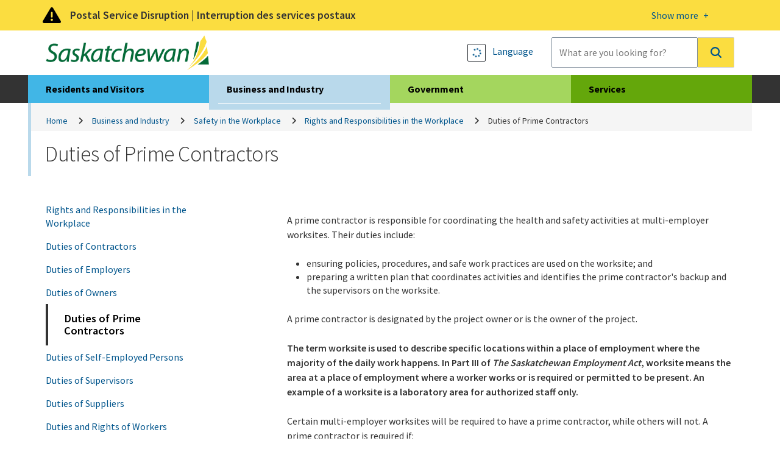

--- FILE ---
content_type: text/html; charset=utf-8
request_url: https://www.saskatchewan.ca/business/safety-in-the-workplace/rights-and-responsibilities-in-the-workplace/duties-of-prime-contractors
body_size: 11001
content:


<!DOCTYPE html>
<html class="no-js" lang="en" xmlns:og="http://ogp.me/ns#" xmlns:fb="http://www.facebook.com/2008/fbml">
<head>
    <!-- CD1 -->
    <meta charset="utf-8">
    <meta http-equiv="X-UA-Compatible" content="IE=edge">
    <title>Duties of Prime Contractors | Rights and Responsibilities in the Workplace | Government of Saskatchewan</title>
    
    <meta name="description" content="Find information about the health and safety duties and responsibilities of prime contractors in Saskatchewan workplaces." />
<meta property="og:site_name" content="Government of Saskatchewan">
<meta property="og:type" content="government">


    <meta name="viewport" content="width=device-width, initial-scale=1.0, maximum-scale=2.0, user-scalable=yes">

    <link href="/assets/gos/bundle/styles.css?v=U5wGrBzliNKQyFm-L-FeMXLhpdL_rXW1_jPMq6s6QkE1" rel="stylesheet"/>

    <link href='//fonts.googleapis.com/css?family=Source+Sans+Pro:300,400,600,700' rel='stylesheet' type='text/css'>

    <link rel="canonical" href="https://www.saskatchewan.ca/business/safety-in-the-workplace/rights-and-responsibilities-in-the-workplace/duties-of-prime-contractors"/>
    

    

        <script>
            window.dataLayer = window.dataLayer || [];
            window.dataLayer.push({
                'gos_page_analytics': "89695ec2-9412-490b-8965-6aab7a4b00ea,89695ec2-9412-490b-8965-6aab7a4b00ea"
            });
        </script>


    <script>
        (function(w,d,s,l,i){w[l]=w[l]||[];w[l].push({'gtm.start':
                new Date().getTime(),event:'gtm.js'});var f=d.getElementsByTagName(s)[0],
                j=d.createElement(s),dl=l!='dataLayer'?'&l='+l:'';j.async=true;j.src=
                'https://www.googletagmanager.com/gtm.js?id='+i+dl;f.parentNode.insertBefore(j,f);
        })(window, document, 'script', 'dataLayer', 'GTM-M2SPKHB');
    </script>
    
    <script src="/sitecore modules/Web/ExperienceForms/scripts/jquery-3.6.1.min.js"></script>

    
    
</head>
<body class="work-page information-only-with-navigation-template">
    <noscript>
        <iframe src="https://www.googletagmanager.com/ns.html?id=GTM-M2SPKHB"
                height="0" width="0" style="display:none;visibility:hidden"></iframe>
    </noscript>

    <link rel="stylesheet" href="/Coveo/Hive/css/CoveoFullSearch.css" />
<link rel="stylesheet" href="/Coveo/Hive/css/CoveoForSitecore.css" />

<script class="coveo-script" type="text/javascript" src='/Coveo/Hive/js/CoveoJsSearch.Lazy.min.js'></script>
<script class="coveo-for-sitecore-script" type="text/javascript" src='/Coveo/Hive/js/CoveoForSitecore.Lazy.min.js'></script>
<script type="text/javascript" src="https://static.cloud.coveo.com/searchui/v2.10116/js/cultures/en.js"></script>

<div>


    
    
        <!-- Resources -->
        <div id="SearchResourcesProperties_e69fa81922eb48c58c3d0a98972349b3"
             class="CoveoForSitecoreContext"
               data-sc-should-have-analytics-component='true'
  data-sc-analytics-enabled='true'
  data-sc-current-language='en'
  data-prebind-sc-language-field-name='fieldTranslator'
  data-sc-language-field-name='_language'
  data-sc-labels='{&quot;Created&quot; : &quot;Created&quot; , &quot;Created By&quot; : &quot;Created by&quot; , &quot;Creation Time&quot; : &quot;Creation time.&quot; , &quot;Language&quot; : &quot;Language&quot; , &quot;Last Time Modified&quot; : &quot;Last time modified.&quot; , &quot;Template&quot; : &quot;Template&quot; , &quot;Uniform resource identifier&quot; : &quot;URI&quot; , &quot;Updated By&quot; : &quot;Updated by&quot; , &quot;If the problem persists contact the administrator.&quot; : &quot;If the problem persists contact the administrator.&quot; , &quot;Search is currently unavailable&quot; : &quot;Oops! Something went wrong on the server.&quot; , &quot;Descending&quot; : &quot;Descending&quot; , &quot;Ascending&quot; : &quot;Ascending&quot;}'
  data-sc-maximum-age='900000'
  data-sc-page-name='Duties-of-Prime-Contractors'
  data-sc-page-name-full-path='/sitecore/content/GoSTenant/GoSSite/GoS/Business/Safety-in-the-Workplace/Rights-and-Responsibilities-in-the-Workplace/Duties-of-Prime-Contractors'
  data-sc-index-source-name='Coveo_web_index - prod-cm.saskatchewan.ca'
  data-sc-is-in-experience-editor='false'
  data-sc-is-user-anonymous='true'
  data-sc-item-uri='sitecore://web/{C822B7CA-3DC2-4D6E-843F-A4676E8CDC86}?lang=en&amp;ver=5'
  data-sc-item-id='c822b7ca-3dc2-4d6e-843f-a4676e8cdc86'
  data-prebind-sc-latest-version-field-name='fieldTranslator'
  data-sc-latest-version-field-name='_latestversion'
  data-sc-rest-endpoint-uri='/coveo/rest'
  data-sc-analytics-endpoint-uri='/coveo/rest/ua'
  data-sc-site-name='website'
  data-sc-field-prefix='f'
  data-sc-field-suffix='76325'
  data-sc-prefer-source-specific-fields='false'
  data-sc-external-fields='[{&quot;fieldName&quot;:&quot;permanentid&quot;,&quot;shouldEscape&quot;:false},{&quot;fieldName&quot;:&quot;srtrdocumenttype&quot;,&quot;shouldEscape&quot;:false},{&quot;fieldName&quot;:&quot;sitename&quot;,&quot;shouldEscape&quot;:false},{&quot;fieldName&quot;:&quot;typeofcontent&quot;,&quot;shouldEscape&quot;:false},{&quot;fieldName&quot;:&quot;urls&quot;,&quot;shouldEscape&quot;:false},{&quot;fieldName&quot;:&quot;audience&quot;,&quot;shouldEscape&quot;:false},{&quot;fieldName&quot;:&quot;topic&quot;,&quot;shouldEscape&quot;:false},{&quot;fieldName&quot;:&quot;subtopic&quot;,&quot;shouldEscape&quot;:false},{&quot;fieldName&quot;:&quot;ministry&quot;,&quot;shouldEscape&quot;:false},{&quot;fieldName&quot;:&quot;servicetitle&quot;,&quot;shouldEscape&quot;:false},{&quot;fieldName&quot;:&quot;servicedescription&quot;,&quot;shouldEscape&quot;:false},{&quot;fieldName&quot;:&quot;serviceurl&quot;,&quot;shouldEscape&quot;:false},{&quot;fieldName&quot;:&quot;gtdsname&quot;,&quot;shouldEscape&quot;:false},{&quot;fieldName&quot;:&quot;gtdsisdeleted&quot;,&quot;shouldEscape&quot;:false},{&quot;fieldName&quot;:&quot;gtdsispublic&quot;,&quot;shouldEscape&quot;:false},{&quot;fieldName&quot;:&quot;gtdsstartdate&quot;,&quot;shouldEscape&quot;:false},{&quot;fieldName&quot;:&quot;gtdsenddate&quot;,&quot;shouldEscape&quot;:false},{&quot;fieldName&quot;:&quot;gtdssortname&quot;,&quot;shouldEscape&quot;:false},{&quot;fieldName&quot;:&quot;gtdsorgunitentitysyskeyid&quot;,&quot;shouldEscape&quot;:false},{&quot;fieldName&quot;:&quot;gtdspersonentitysyskeyid&quot;,&quot;shouldEscape&quot;:false},{&quot;fieldName&quot;:&quot;gtdsministryentitysyskeyid&quot;,&quot;shouldEscape&quot;:false},{&quot;fieldName&quot;:&quot;gtdsministryname&quot;,&quot;shouldEscape&quot;:false},{&quot;fieldName&quot;:&quot;gtdspersonorgname&quot;,&quot;shouldEscape&quot;:false},{&quot;fieldName&quot;:&quot;gtdssearchname&quot;,&quot;shouldEscape&quot;:false},{&quot;fieldName&quot;:&quot;gtdsemail&quot;,&quot;shouldEscape&quot;:false},{&quot;fieldName&quot;:&quot;gtdsmailaddress1&quot;,&quot;shouldEscape&quot;:false},{&quot;fieldName&quot;:&quot;gtdsmailaddress2&quot;,&quot;shouldEscape&quot;:false},{&quot;fieldName&quot;:&quot;gtdsmailcity&quot;,&quot;shouldEscape&quot;:false},{&quot;fieldName&quot;:&quot;gtdsmailcountry&quot;,&quot;shouldEscape&quot;:false},{&quot;fieldName&quot;:&quot;gtdsmailpostalcode&quot;,&quot;shouldEscape&quot;:false},{&quot;fieldName&quot;:&quot;gtdsmailprovince&quot;,&quot;shouldEscape&quot;:false},{&quot;fieldName&quot;:&quot;gtdstelnumber&quot;,&quot;shouldEscape&quot;:false},{&quot;fieldName&quot;:&quot;gtdstelareacode&quot;,&quot;shouldEscape&quot;:false},{&quot;fieldName&quot;:&quot;gtdssearchtelephone&quot;,&quot;shouldEscape&quot;:false},{&quot;fieldName&quot;:&quot;gtdsfaxnumber&quot;,&quot;shouldEscape&quot;:false},{&quot;fieldName&quot;:&quot;gtdsfaxareacode&quot;,&quot;shouldEscape&quot;:false},{&quot;fieldName&quot;:&quot;gtdssearchfax&quot;,&quot;shouldEscape&quot;:false},{&quot;fieldName&quot;:&quot;gtdstollfreenumber&quot;,&quot;shouldEscape&quot;:false},{&quot;fieldName&quot;:&quot;gtdstollfreeareacode&quot;,&quot;shouldEscape&quot;:false},{&quot;fieldName&quot;:&quot;gtdssearchtollfree&quot;,&quot;shouldEscape&quot;:false},{&quot;fieldName&quot;:&quot;gtdstitle&quot;,&quot;shouldEscape&quot;:false},{&quot;fieldName&quot;:&quot;mdsstatus&quot;,&quot;shouldEscape&quot;:false},{&quot;fieldName&quot;:&quot;mdsstatusid&quot;,&quot;shouldEscape&quot;:false},{&quot;fieldName&quot;:&quot;mdsname&quot;,&quot;shouldEscape&quot;:false},{&quot;fieldName&quot;:&quot;mdsdisplayname&quot;,&quot;shouldEscape&quot;:false},{&quot;fieldName&quot;:&quot;mdsemail&quot;,&quot;shouldEscape&quot;:false},{&quot;fieldName&quot;:&quot;mdsurl&quot;,&quot;shouldEscape&quot;:false},{&quot;fieldName&quot;:&quot;mdsrmnumber&quot;,&quot;shouldEscape&quot;:false},{&quot;fieldName&quot;:&quot;mdstelephone&quot;,&quot;shouldEscape&quot;:false},{&quot;fieldName&quot;:&quot;mdssearchtelephone&quot;,&quot;shouldEscape&quot;:false},{&quot;fieldName&quot;:&quot;mdsfax&quot;,&quot;shouldEscape&quot;:false},{&quot;fieldName&quot;:&quot;mdssearchfax&quot;,&quot;shouldEscape&quot;:false},{&quot;fieldName&quot;:&quot;mdsphysicaladdress1&quot;,&quot;shouldEscape&quot;:false},{&quot;fieldName&quot;:&quot;mdsphysicaladdress2&quot;,&quot;shouldEscape&quot;:false},{&quot;fieldName&quot;:&quot;mdsphysicalcity&quot;,&quot;shouldEscape&quot;:false},{&quot;fieldName&quot;:&quot;mdsphysicalpostalcode&quot;,&quot;shouldEscape&quot;:false},{&quot;fieldName&quot;:&quot;mdsphysicallongitude&quot;,&quot;shouldEscape&quot;:false},{&quot;fieldName&quot;:&quot;mdsphysicallatitude&quot;,&quot;shouldEscape&quot;:false},{&quot;fieldName&quot;:&quot;mdsmailingaddress1&quot;,&quot;shouldEscape&quot;:false},{&quot;fieldName&quot;:&quot;mdsmailingaddress2&quot;,&quot;shouldEscape&quot;:false},{&quot;fieldName&quot;:&quot;mdsmailingcity&quot;,&quot;shouldEscape&quot;:false},{&quot;fieldName&quot;:&quot;mdsmailingpostalcode&quot;,&quot;shouldEscape&quot;:false},{&quot;fieldName&quot;:&quot;mdscontacts&quot;,&quot;shouldEscape&quot;:false},{&quot;fieldName&quot;:&quot;pubsagency&quot;,&quot;shouldEscape&quot;:false},{&quot;fieldName&quot;:&quot;pubsdate&quot;,&quot;shouldEscape&quot;:false},{&quot;fieldName&quot;:&quot;pubsyearrange&quot;,&quot;shouldEscape&quot;:false},{&quot;fieldName&quot;:&quot;pubsyear&quot;,&quot;shouldEscape&quot;:false},{&quot;fieldName&quot;:&quot;pubsproductstatus&quot;,&quot;shouldEscape&quot;:false},{&quot;fieldName&quot;:&quot;pubsproducttype&quot;,&quot;shouldEscape&quot;:false},{&quot;fieldName&quot;:&quot;pubsproductsubtype&quot;,&quot;shouldEscape&quot;:false},{&quot;fieldName&quot;:&quot;pubsformat&quot;,&quot;shouldEscape&quot;:false},{&quot;fieldName&quot;:&quot;pubsformatid&quot;,&quot;shouldEscape&quot;:false},{&quot;fieldName&quot;:&quot;pubshasdownloadablecontent&quot;,&quot;shouldEscape&quot;:false},{&quot;fieldName&quot;:&quot;sysyear&quot;,&quot;shouldEscape&quot;:false},{&quot;fieldName&quot;:&quot;sysmonth&quot;,&quot;shouldEscape&quot;:false},{&quot;fieldName&quot;:&quot;backlinks&quot;,&quot;shouldEscape&quot;:false}]'
  data-sc-source-specific-fields='[{&quot;fieldName&quot;:&quot;attachmentparentid&quot;},{&quot;fieldName&quot;:&quot;author&quot;},{&quot;fieldName&quot;:&quot;clickableuri&quot;},{&quot;fieldName&quot;:&quot;collection&quot;},{&quot;fieldName&quot;:&quot;concepts&quot;},{&quot;fieldName&quot;:&quot;date&quot;},{&quot;fieldName&quot;:&quot;filetype&quot;},{&quot;fieldName&quot;:&quot;indexeddate&quot;},{&quot;fieldName&quot;:&quot;isattachment&quot;},{&quot;fieldName&quot;:&quot;language&quot;},{&quot;fieldName&quot;:&quot;printableuri&quot;},{&quot;fieldName&quot;:&quot;rowid&quot;},{&quot;fieldName&quot;:&quot;size&quot;},{&quot;fieldName&quot;:&quot;source&quot;},{&quot;fieldName&quot;:&quot;title&quot;},{&quot;fieldName&quot;:&quot;topparent&quot;},{&quot;fieldName&quot;:&quot;topparentid&quot;},{&quot;fieldName&quot;:&quot;transactionid&quot;},{&quot;fieldName&quot;:&quot;uri&quot;},{&quot;fieldName&quot;:&quot;urihash&quot;}]'
>
        </div>
        <script type="text/javascript">
        var endpointConfiguration = {
            itemUri: "sitecore://web/{C822B7CA-3DC2-4D6E-843F-A4676E8CDC86}?lang=en&amp;ver=5",
            siteName: "website",
            restEndpointUri: "/coveo/rest"
        };
        if (typeof (CoveoForSitecore) !== "undefined") {
            CoveoForSitecore.SearchEndpoint.configureSitecoreEndpoint(endpointConfiguration);
            CoveoForSitecore.version = "5.0.1368.1";
            var context = document.getElementById("SearchResourcesProperties_e69fa81922eb48c58c3d0a98972349b3");
            if (!!context) {
                CoveoForSitecore.Context.configureContext(context);
            }
        }
        </script>
</div>
    

    <div class="alert warning" id="a-alert" role="region">
        <div class="head">
            <div class="container">
                <a title="More details on this alert" href="#">
                    <div>
                        <p>Postal Service Disruption | Interruption des services postaux</p>
                        <span class="open-btn"><span>Show more </span></span>
                        <span class="close-btn"><span>Show less </span></span>
                    </div>
                </a>
            </div>
        </div>
        <div class="content">
            <div class="container">
                <div class="row">
                    <p>Government of Saskatchewan ministries, Crown corporations and organizations are working to <a href="https://www.saskatchewan.ca/government/postal-service-disruption">minimize the impacts of the postal service disruption</a>.</p>
<p>Les minist&egrave;res, les soci&eacute;t&eacute;s d&rsquo;&Eacute;tat et les organismes du gouvernement de la Saskatchewan travaillent &agrave; r&eacute;duire au <a href="https://www.saskatchewan.ca/bonjour/government/postal-service-disruption">minimum les r&eacute;percussions de l&rsquo;interruption des services postaux</a>.</p>
                </div>
            </div>
        </div>
    </div>

<div class="skip" role="region">
    <a href="#skip-to-content">Skip to Main Content</a>
</div>

<header>
    <div class="container">
        <div class="logo">
                <a href="https://www.saskatchewan.ca/">
                    <img src="https://www.saskatchewan.ca/-/media/images/gos/logo.png?h=79&amp;iar=0&amp;w=373&amp;hash=765FD81E8F2DF5DBAD26F92B776DB43C" class="img-responsive" alt="Government of Saskatchewan Logo" />
                </a>
        </div>

        <div class="search input-group">
            <div class="utils">

                <a href="#" data-drawer="google_translate" title="Language">
                    <strong class="btn-sqr skiptranslate" role="presentation"></strong>
                    <font class="skiptranslate">Language</font>
                </a>

            </div>
            



<script>
    document.addEventListener("CoveoSearchEndpointInitialized", function() {
        var searchboxElement = document.getElementById("_185F67BF-1D73-4AEE-9564-FDE5B0EB24D9");
        searchboxElement.addEventListener("CoveoComponentInitialized", function() {
            CoveoForSitecore.initSearchboxIfStandalone(searchboxElement, "https://www.saskatchewan.ca/search");
        });
    })
</script>    <div id="_185F67BF-1D73-4AEE-9564-FDE5B0EB24D9_container" class="coveo-for-sitecore-search-box-container"
                       data-prebind-maximum-age='currentMaximumAge'
>
        <div id="_185F67BF-1D73-4AEE-9564-FDE5B0EB24D9"
             class="CoveoSearchbox"
                               data-enable-omnibox='true'
                  data-enable-query-extension-addon='true'
                  data-enable-query-suggest-addon='true'
                  data-enable-simple-field-addon='true'
                  data-prebind-maximum-age='currentMaximumAge'
                  data-placeholder='What are you looking for?'
                  data-clear-filters-on-new-query='false'
>
            
            
<script type="text/javascript">
    document.addEventListener("CoveoSearchEndpointInitialized", function() {
        var componentId = "_185F67BF-1D73-4AEE-9564-FDE5B0EB24D9";
        var componentElement = document.getElementById(componentId);

        function showError(error) {
                console.error(error);
        }

        function areCoveoResourcesIncluded() {
            return typeof (Coveo) !== "undefined";
        }

        if (areCoveoResourcesIncluded()) {
            var event = document.createEvent("CustomEvent");
            event.initEvent("CoveoComponentInitialized", false, true);
            
            setTimeout(function() {
                componentElement.dispatchEvent(event);
            }, 0);
        } else {
            componentElement.classList.add("invalid");
            showError("The Coveo Resources component must be included in this page.");
        }
    });
</script>
            <div class="CoveoForSitecoreBindWithUserContext"></div>
            <div class="CoveoForSitecoreExpressions"></div>
            <div class="CoveoForSitecoreConfigureSearchHub" data-sc-search-hub="Main"></div>
        </div>
        
    </div>

        </div>
    </div>

</header>

<section class="header-drawer" data-drawer-target="google_translate" role="region" aria-label="Google Translate">
    <div class="container">
        <div id="google_translate_element"></div>
        <p><strong>Google Translate Disclaimer</strong></p>
<p>A number of pages on the Government of Saskatchewan's website have been professionally translated in French. These translations are identified by a yellow box in the right or left rail that resembles the link below. The home page for French-language content on this site can be found at:</p>
<p><a class="btn-application" href="https://www.saskatchewan.ca/bonjour">Renseignements en Fran&ccedil;ais</a></p>
<p>Where an official translation is not available, Google&trade; Translate can be used. Google&trade; Translate is a free online language translation service that can translate text and web pages into different languages. Translations are made available to increase access to Government of Saskatchewan content for populations whose first language is not English.</p>
<p>Software-based translations do not approach the fluency of a native speaker or possess the skill of a professional translator. The translation should not be considered exact, and may include incorrect or offensive language. The Government of Saskatchewan does not warrant the accuracy, reliability or timeliness of any information translated by this system. Some files or items cannot be translated, including graphs, photos and other file formats such as portable document formats (PDFs).</p>
<p>Any person or entities that rely on information obtained from the system does so at his or her own risk. Government of Saskatchewan is not responsible for any damage or issues that may possibly result from using translated website content. If you have any questions about Google&trade; Translate, please visit:  <a href="https://support.google.com/translate/?hl=en"><strong>Google&trade; Translate FAQs</strong></a>.</p>
    </div>
</section>
<nav class="desktop-nav">
    <div class="container large-container">
        <ul>
            <li class="live">
                <a href="https://www.saskatchewan.ca/residents">Residents and Visitors</a>
                <div><hr /></div>
            </li>
            <li class="active work">
                <a href="https://www.saskatchewan.ca/business">Business and Industry</a>
                <div><hr /></div>
            </li>
            <li class="gov">
                <a href="https://www.saskatchewan.ca/government">Government</a>
                <div><hr /></div>
            </li>
            <li class="play">
                <a href="https://www.saskatchewan.ca/services">Services</a>
                <div><hr /></div>
            </li>
        </ul>

        <div class="submenu live-sub" aria-hidden="true">
            <div class="row">
                <p> Find services and information for Saskatchewan residents and visitors.</p>
            </div>
            <ul>
                <li class="overview"><a href="https://www.saskatchewan.ca/residents">Overview</a></li>

                    <li class="">
                        <a href="https://www.saskatchewan.ca/residents/births-deaths-marriages-and-divorces">Births, Deaths, Marriages and Divorces</a>
                    </li>
                    <li class="">
                        <a href="https://www.saskatchewan.ca/residents/education-and-learning">Education and Learning</a>
                    </li>
                    <li class="">
                        <a href="https://www.saskatchewan.ca/residents/emergency">Emergency</a>
                    </li>
                    <li class="">
                        <a href="https://www.saskatchewan.ca/residents/environment-public-health-and-safety">Environment, Public Health and Safety</a>
                    </li>
                    <li class="">
                        <a href="https://www.saskatchewan.ca/residents/family-and-social-support">Family and Social Support</a>
                    </li>
                    <li class="">
                        <a href="https://www.saskatchewan.ca/residents/first-nations-citizens">First Nations, M&#233;tis and Northern Citizens</a>
                    </li>
                    <li class="">
                        <a href="https://www.saskatchewan.ca/residents/health">Health</a>
                    </li>
                    <li class="">
                        <a href="https://www.saskatchewan.ca/residents/housing-and-renting">Housing – Renting, Owning and Developing</a>
                    </li>
                    <li class="">
                        <a href="https://www.saskatchewan.ca/residents/moving-to-saskatchewan">Immigrating and Moving to Saskatchewan</a>
                    </li>
                    <li class="">
                        <a href="https://www.saskatchewan.ca/residents/jobs-working-and-training">Jobs, Working and Training</a>
                    </li>
                    <li class="">
                        <a href="https://www.saskatchewan.ca/residents/justice-crime-and-the-law">Justice, Crime and the Law</a>
                    </li>
                    <li class="">
                        <a href="https://www.saskatchewan.ca/residents/parks-culture-heritage-and-sport">Parks, Culture, Heritage and Sport</a>
                    </li>
                    <li class="">
                        <a href="https://www.saskatchewan.ca/residents/saskatchewan-supports-ukraine">Saskatchewan Supports Ukraine</a>
                    </li>
                    <li class="">
                        <a href="https://www.saskatchewan.ca/residents/taxes-and-investments">Taxes, Budgeting and Investments</a>
                    </li>
                    <li class="">
                        <a href="https://www.saskatchewan.ca/residents/transportation">Transportation</a>
                    </li>
                    <li class="">
                        <a href="https://www.saskatchewan.ca/residents/voting-consultations-and-democracy">Voting, Consultations and Democracy</a>
                    </li>
            </ul>
        </div>

        <div class="submenu work-sub" aria-hidden="true">
            <div class="row">
                <p> Find services and information for doing business in Saskatchewan.</p>
            </div>
            <ul>
                <li class="overview"><a href="https://www.saskatchewan.ca/business">Overview</a></li>

                    <li class="">
                        <a href="https://www.saskatchewan.ca/business/agriculture-natural-resources-and-industry">Agriculture, Natural Resources and Industry</a>
                    </li>
                    <li class="">
                        <a href="https://www.saskatchewan.ca/government/doing-business-with-government">Doing Business with Government</a>
                    </li>
                    <li class="">
                        <a href="https://www.saskatchewan.ca/business/employment-standards">Employment Standards</a>
                    </li>
                    <li class="">
                        <a href="https://www.saskatchewan.ca/business/entrepreneurs-start-or-exit-a-business">Entrepreneurs Start or Exit a Business</a>
                    </li>
                    <li class="">
                        <a href="https://www.saskatchewan.ca/business/environmental-protection-and-sustainability">Environmental Protection and Sustainability</a>
                    </li>
                    <li class="">
                        <a href="https://www.saskatchewan.ca/business/first-nations-metis-and-northern-community-businesses">First Nations, M&#233;tis and Northern Community Businesses</a>
                    </li>
                    <li class="">
                        <a href="https://www.saskatchewan.ca/government/public-engagement/help-cut-red-tape">Help Cut Red Tape</a>
                    </li>
                    <li class="">
                        <a href="https://www.saskatchewan.ca/business/hire-train-and-manage-employees">Hire, Train and Manage Employees</a>
                    </li>
                    <li class="">
                        <a href="https://www.saskatchewan.ca/business/housing-development-construction-and-property-management">Housing Development, Construction and Property Management</a>
                    </li>
                    <li class="">
                        <a href="https://www.saskatchewan.ca/business/investment-and-economic-development">Investment and Economic Development</a>
                    </li>
                    <li class="">
                        <a href="https://www.saskatchewan.ca/business/safety-in-the-workplace">Safety in the Workplace</a>
                    </li>
                    <li class="">
                        <a href="https://www.saskatchewan.ca/business/taxes-licensing-and-reporting">Taxes, Licensing and Reporting</a>
                    </li>
                    <li class="">
                        <a href="https://www.saskatchewan.ca/business/transportation-and-road-construction">Transportation and Road Construction</a>
                    </li>
            </ul>
        </div>

        <div class="submenu gov-sub" aria-hidden="true">
            <div class="row">
                <p> Find how the Government of Saskatchewan governs and serves the province.</p>
            </div>
            <ul>
                <li class="overview"><a href="https://www.saskatchewan.ca/government">Overview</a></li>

                    <li class="">
                        <a href="https://www.saskatchewan.ca/government/postal-service-disruption">Postal Service Disruption</a>
                    </li>
                    <li class="">
                        <a href="https://www.saskatchewan.ca/government/budget-planning-and-reporting">Budget, Planning and Reporting</a>
                    </li>
                    <li class="">
                        <a href="https://www.saskatchewan.ca/government/government-structure">Cabinet, Ministries, Agencies and Other Governments</a>
                    </li>
                    <li class="">
                        <a href="https://www.saskatchewan.ca/government/partnerships-for-success">Partnerships for Success</a>
                    </li>
                    <li class="">
                        <a href="https://www.saskatchewan.ca/government/cannabis-in-saskatchewan">Cannabis in Saskatchewan </a>
                    </li>
                    <li class="">
                        <a href="https://www.saskatchewan.ca/government/doing-business-with-government">Doing Business with Government</a>
                    </li>
                    <li class="">
                        <a href="https://www.saskatchewan.ca/government/education-and-child-care-facility-administration">Educational Institutions and Child Care Facility Administration </a>
                    </li>
                    <li class="">
                        <a href="https://www.saskatchewan.ca/government/directory">Find People and Government Offices</a>
                    </li>
                    <li class="">
                        <a href="https://publications.saskatchewan.ca">Government Publications</a>
                    </li>
                    <li class="">
                        <a href="https://www.saskatchewan.ca/government/health-care-administration-and-provider-resources">Health Care Administration and Provider Resources</a>
                    </li>
                    <li class="">
                        <a href="https://www.saskatchewan.ca/government/heritage-honours-and-awards">Heritage, Honours and Awards</a>
                    </li>
                    <li class="">
                        <a href="https://www.saskatchewan.ca/government/notarized-documents-legislation-maps">Legislation, Maps and Authenticating Notarized Documents</a>
                    </li>
                    <li class="">
                        <a href="https://www.saskatchewan.ca/government/municipal-administration">Municipal Administration</a>
                    </li>
                    <li class="">
                        <a href="https://www.saskatchewan.ca/government/news-and-media">News and Media</a>
                    </li>
                    <li class="">
                        <a href="https://www.saskatchewan.ca/government/our-stories">Our Stories</a>
                    </li>
                    <li class="">
                        <a href="https://www.saskatchewan.ca/government/public-engagement">Public Engagement</a>
                    </li>
                    <li class="">
                        <a href="https://www.saskatchewan.ca/government/government-data">Statistics and Government Data</a>
                    </li>
                    <li class="">
                        <a href="https://www.saskatchewan.ca/government/training-and-workshops">Training and Workshops</a>
                    </li>
                    <li class="">
                        <a href="https://www.saskatchewan.ca/government/visual-identity-and-protocol">Visual Identity and Protocol</a>
                    </li>
            </ul>
        </div>

        <div class="submenu play-sub" aria-hidden="true">
            <div class="row">
                <p> </p>
            </div>
            <ul>
                <li class="overview"><a href="https://www.saskatchewan.ca/services">Overview</a></li>

                    <li class="">
                        <a href="https://www.saskatchewan.ca/services?audience=residents">Residents and Visitors Services</a>
                    </li>
                    <li class="">
                        <a href="https://www.saskatchewan.ca/services?audience=business">Business and Industry Services</a>
                    </li>
                    <li class="">
                        <a href="https://www.saskatchewan.ca/services?audience=government-stakeholders">Government Services</a>
                    </li>
                    <li class="">
                        <a href="https://www.saskatchewan.ca/services/directory">Services Directory</a>
                    </li>
            </ul>
        </div>

        <div id="skip-to-content" tabindex="0"></div>

    </div>
</nav><main class="container large-container">
    <div class="row">
            <nav aria-label="Breadcrumbs">
        <ol class="breadcrumb" id="a-breadcrumb">
                <li class=""><a href="https://www.saskatchewan.ca/">Home</a></li>
                <li class=""><a href="https://www.saskatchewan.ca/business">Business and Industry</a></li>
                <li class=""><a href="https://www.saskatchewan.ca/business/safety-in-the-workplace">Safety in the Workplace</a></li>
                <li class=""><a href="https://www.saskatchewan.ca/business/safety-in-the-workplace/rights-and-responsibilities-in-the-workplace">Rights and Responsibilities in the Workplace</a></li>
                <li class="active">Duties of Prime Contractors</li>
        </ol>
    </nav>

    </div>
    <div class="row">
        <section class="cat-title">
            <h1>Duties of Prime Contractors</h1>
        </section>
    </div>
    <div class="row">
        <div class="c-one-quarter a-left-rail">
                <aside class="nav a-left-rail">
        <ul class="nav-items">
                <li class="">
                    <a href="https://www.saskatchewan.ca/business/safety-in-the-workplace/rights-and-responsibilities-in-the-workplace">Rights and Responsibilities in the Workplace</a>
                </li>
                <li class="">
                    <a href="https://www.saskatchewan.ca/business/safety-in-the-workplace/rights-and-responsibilities-in-the-workplace/duties-of-contractors">Duties of Contractors</a>
                </li>
                <li class="">
                    <a href="https://www.saskatchewan.ca/business/safety-in-the-workplace/rights-and-responsibilities-in-the-workplace/duties-of-employers">Duties of Employers</a>
                </li>
                <li class="">
                    <a href="https://www.saskatchewan.ca/business/safety-in-the-workplace/rights-and-responsibilities-in-the-workplace/duties-of-owners">Duties of Owners</a>
                </li>
                <li class="current-nav-item">
                    <a href="https://www.saskatchewan.ca/business/safety-in-the-workplace/rights-and-responsibilities-in-the-workplace/duties-of-prime-contractors">Duties of Prime Contractors</a>
                </li>
                <li class="">
                    <a href="https://www.saskatchewan.ca/business/safety-in-the-workplace/rights-and-responsibilities-in-the-workplace/duties-of-self-employed-persons">Duties of Self-Employed Persons</a>
                </li>
                <li class="">
                    <a href="https://www.saskatchewan.ca/business/safety-in-the-workplace/rights-and-responsibilities-in-the-workplace/duties-of-supervisors">Duties of Supervisors</a>
                </li>
                <li class="">
                    <a href="https://www.saskatchewan.ca/business/safety-in-the-workplace/rights-and-responsibilities-in-the-workplace/duties-of-suppliers">Duties of Suppliers</a>
                </li>
                <li class="">
                    <a href="https://www.saskatchewan.ca/business/safety-in-the-workplace/rights-and-responsibilities-in-the-workplace/duties-and-rights-of-workers">Duties and Rights of Workers</a>
                </li>
                <li class="">
                    <a href="https://www.saskatchewan.ca/business/safety-in-the-workplace/rights-and-responsibilities-in-the-workplace/steps-to-resolving-ohs-concerns">Steps for Resolving Occupational Health and Safety Concerns</a>
                </li>
                <li class="">
                    <a href="https://www.saskatchewan.ca/business/safety-in-the-workplace/rights-and-responsibilities-in-the-workplace/training-of-workers">Training of Workers</a>
                </li>
                <li class="">
                    <a href="https://www.saskatchewan.ca/business/safety-in-the-workplace/rights-and-responsibilities-in-the-workplace/discriminatory-action">Discriminatory Action</a>
                </li>
        </ul>
    </aside>




    <aside class="ministry-contact">
        <h3>Contact Us</h3>
        <ul>
                    <li>
<div itemscope itemtype="http://schema.org/Organization">
    <h4 itemprop="name">Occupational Health and Safety</h4>
            <table>
                <tr>
                    <th>Phone</th>
                    <td itemprop="telephone">800-567-7233 (1-800-567-SAFE)</td>
                </tr>
                            <tr>
                    <th>Email</th>
                    <td><a href="mailto:ohs.general@gov.sk.ca " itemprop="email">ohs.general@gov.sk.ca </a></td>
                </tr>
        </table>
            <a href="#" class="more-info"><span>More</span></a>
        <div class="drawer">
            <table>
                    <tr>
                        <th>URL</th>
                        <td><a href="https://www.saskatchewan.ca/business" itemprop="url">https://www.saskatchewan.ca/business</a></td>
                    </tr>
                                    <tr>
                        <th>Fax</th>
                        <td itemprop="faxNumber">306-787-2208</td>
                    </tr>
                                                    <tr>
                        <th>Mailing Address</th>
                        <td itemprop="address">300 1870 Albert Street, Regina, SK, S4P 4W1</td>
                    </tr>
            </table>
        </div>
</div>                    </li>
        </ul>
<a href="https://www.saskatchewan.ca/government/directory?tab=browse">            <span>View all contacts in the directory</span>
</a>    </aside>
<aside class="share">
    <h3>Share</h3>
    <ul>
        <li><a href="mailto:?subject=Duties%20of%20Prime%20Contractors%20%7C%20Rights%20and%20Responsibilities%20in%20the%20Workplace%20%7C%20Government%20of%20Saskatchewan&amp;body=Duties%20of%20Prime%20Contractors%20%7C%20Rights%20and%20Responsibilities%20in%20the%20Workplace%20%7C%20Government%20of%20Saskatchewan%0A%0Ahttps%3A%2F%2Fwww.saskatchewan.ca%2Fbusiness%2Fsafety-in-the-workplace%2Frights-and-responsibilities-in-the-workplace%2Fduties-of-prime-contractors" title="Email" class="fa-solid fa-envelope" aria-label="mail"></a></li>
        <li><a href="https://www.facebook.com/sharer/sharer.php?u=https%3A%2F%2Fwww.saskatchewan.ca%2Fbusiness%2Fsafety-in-the-workplace%2Frights-and-responsibilities-in-the-workplace%2Fduties-of-prime-contractors" title="Facebook" class="fa-brands fa-facebook" aria-label="facebook"></a></li>
        <li><a href="https://x.com/intent/post?text=https%3A%2F%2Fwww.saskatchewan.ca%2Fbusiness%2Fsafety-in-the-workplace%2Frights-and-responsibilities-in-the-workplace%2Fduties-of-prime-contractors" title="X, formerly Twitter" class="fa-brands fa-x-twitter" aria-label="X, formerly Twitter"></a></li>
        <li><a href="https://www.linkedin.com/shareArticle?mini=true&amp;url=https%3A%2F%2Fwww.saskatchewan.ca%2Fbusiness%2Fsafety-in-the-workplace%2Frights-and-responsibilities-in-the-workplace%2Fduties-of-prime-contractors&amp;title=Duties%20of%20Prime%20Contractors%20%7C%20Rights%20and%20Responsibilities%20in%20the%20Workplace%20%7C%20Government%20of%20Saskatchewan" title="Linkedin" class="fa-brands fa-linkedin" aria-label="linkedin"></a></li>
    </ul>
</aside>

<aside class="print">
    <a href="#"><span>Print this page</span></a>
</aside>
        </div>
        <div class="column c-two-third" id="a-main-content">
            


            <section class="general-content">
                <p>A prime contractor is responsible for coordinating the health and safety activities at multi-employer worksites. Their duties include:</p>
<ul>
    <li>ensuring policies, procedures, and safe work practices are used on the worksite; and</li>
    <li>preparing a written plan that coordinates activities and identifies the prime contractor's backup and the supervisors on the worksite.</li>
</ul>
<p>A prime contractor is designated by the project owner or is the owner of the project.</p>
<p><strong>The term worksite is used to describe specific locations within a place of employment where the majority of the daily work happens. In Part III of <em>The Saskatchewan Employment Act</em>, worksite means the area at a place of employment where a worker works or is required or permitted to be present. An example of a worksite is a laboratory area for authorized staff only.</strong></p>
<p>Certain multi-employer worksites will be required to have a prime contractor, while others will not. A prime contractor is required if:</p>
<ul>
    <li>there are 10 or more workers or self-employed persons under the direction of two or more employers; and</li>
    <li>they are operating in the following industries:
    <ul>
        <li>construction (excluding construction of, or renovation to, residential dwellings consisting of less than four units;</li>
        <li>forestry; and</li>
        <li>oil and gas.</li>
    </ul>
    </li>
</ul>
<p>Under <em>The Saskatchewan Employment Act</em>, prime contractors' duties include, but are not limited to:</p>
<ul style="list-style-type: disc;">
    <li>identifying and informing employers and self-employed persons about hazards for which the prime contractor is responsible;</li>
    <li>ensuring, insofar as reasonably practicable, that the employers or self-employed persons at a worksite eliminate hazards identified by the prime contractor before activities or operations begin on the worksite and after they have commenced;</li>
    <li>ensuring that the employers of self-employed persons at a worksite reduce or control hazards that cannot be reasonably eliminated;</li>
    <li>ensuring that the contact information of the prime contractor is posted in a conspicuous location at the worksite;</li>
    <li>ensuring that all activities at the worksite that may affect health and safety are coordinated;</li>
    <li>ensuring, as far as reasonably practicable, that all employers and self-employed persons have adequate and appropriate occupational health and safety policies and procedures, safe work practices and equipment, and competent and informed workers;</li>
    <li>identifying a competent person to oversee and direct, on behalf of the prime contractor, the activities of employers and self-employed persons at the worksite; and</li>
    <li>preparing a written plan that explains how the requirements are to be met and delivering a copy of the written plan to all employers and self-employed persons before any work commences.</li>
</ul>
<p>It is the responsibility of the employer and self-employed persons, to cooperate with the prime contractor to ensure information regarding health and safety programs and coordination of worksite activities are properly communicated between all parties.</p>
            </section>

            
            
            
            
        </div>
    </div>
</main>

    <div class="container large-container" role="region" aria-label="Feedback">
        <section class="general-content general-content_feedback">
            <h3>
                <p>We need your feedback to improve saskatchewan.ca. <a href="https://www.saskatchewan.ca/feedback">Help us improve</a></p>
            </h3>
        </section>
    </div>







<footer id="a-footer">
        <div class="top">
            <div class="container">
                <ul>
                    <li>
                        <h2><a href="https://www.saskatchewan.ca/residents">Residents and Visitors</a></h2>
                        <ul>
                                    <li><a href="https://www.saskatchewan.ca/residents/births-deaths-marriages-and-divorces">Births, Deaths, Marriages and Divorces</a></li>
                                    <li><a href="https://www.saskatchewan.ca/residents/education-and-learning">Education and Learning</a></li>
                                    <li><a href="https://www.saskatchewan.ca/residents/emergency">Emergency</a></li>
                                    <li><a href="https://www.saskatchewan.ca/residents/environment-public-health-and-safety">Environment, Public Health and Safety</a></li>
                                    <li><a href="https://www.saskatchewan.ca/residents/family-and-social-support">Family and Social Support</a></li>
                                    <li><a href="https://www.saskatchewan.ca/residents/first-nations-citizens">First Nations, M&#233;tis and Northern Citizens</a></li>
                                    <li><a href="https://www.saskatchewan.ca/residents/health">Health</a></li>
                                    <li><a href="https://www.saskatchewan.ca/residents/housing-and-renting">Housing – Renting, Owning and Developing</a></li>
                                    <li><a href="https://www.saskatchewan.ca/residents/moving-to-saskatchewan">Immigrating and Moving to Saskatchewan</a></li>
                                    <li><a href="https://www.saskatchewan.ca/residents/jobs-working-and-training">Jobs, Working and Training</a></li>
                                    <li><a href="https://www.saskatchewan.ca/residents/justice-crime-and-the-law">Justice, Crime and the Law</a></li>
                                    <li><a href="https://www.saskatchewan.ca/residents/parks-culture-heritage-and-sport">Parks, Culture, Heritage and Sport</a></li>
                                    <li><a href="https://www.saskatchewan.ca/residents/saskatchewan-supports-ukraine">Saskatchewan Supports Ukraine</a></li>
                                    <li><a href="https://www.saskatchewan.ca/residents/taxes-and-investments">Taxes, Budgeting and Investments</a></li>
                                    <li><a href="https://www.saskatchewan.ca/residents/transportation">Transportation</a></li>
                                    <li><a href="https://www.saskatchewan.ca/residents/voting-consultations-and-democracy">Voting, Consultations and Democracy</a></li>
                        </ul>
                    </li>
                    <li>
                        <h2><a href="https://www.saskatchewan.ca/business">Business and Industry</a></h2>
                        <ul>
                                    <li><a href="https://www.saskatchewan.ca/business/agriculture-natural-resources-and-industry">Agriculture, Natural Resources and Industry</a></li>
                                    <li><a href="https://www.saskatchewan.ca/government/doing-business-with-government">Doing Business with Government</a></li>
                                    <li><a href="https://www.saskatchewan.ca/business/employment-standards">Employment Standards</a></li>
                                    <li><a href="https://www.saskatchewan.ca/business/entrepreneurs-start-or-exit-a-business">Entrepreneurs Start or Exit a Business</a></li>
                                    <li><a href="https://www.saskatchewan.ca/business/environmental-protection-and-sustainability">Environmental Protection and Sustainability</a></li>
                                    <li><a href="https://www.saskatchewan.ca/business/first-nations-metis-and-northern-community-businesses">First Nations, M&#233;tis and Northern Community Businesses</a></li>
                                    <li><a href="https://www.saskatchewan.ca/government/public-engagement/help-cut-red-tape">Help Cut Red Tape</a></li>
                                    <li><a href="https://www.saskatchewan.ca/business/hire-train-and-manage-employees">Hire, Train and Manage Employees</a></li>
                                    <li><a href="https://www.saskatchewan.ca/business/housing-development-construction-and-property-management">Housing Development, Construction and Property Management</a></li>
                                    <li><a href="https://www.saskatchewan.ca/business/investment-and-economic-development">Investment and Economic Development</a></li>
                                    <li><a href="https://www.saskatchewan.ca/business/safety-in-the-workplace">Safety in the Workplace</a></li>
                                    <li><a href="https://www.saskatchewan.ca/business/taxes-licensing-and-reporting">Taxes, Licensing and Reporting</a></li>
                                    <li><a href="https://www.saskatchewan.ca/business/transportation-and-road-construction">Transportation and Road Construction</a></li>
                        </ul>
                    </li>
                    <li>
                        <h2><a href="https://www.saskatchewan.ca/government">Government</a></h2>
                        <ul>
                                    <li><a href="https://www.saskatchewan.ca/government/postal-service-disruption">Postal Service Disruption</a></li>
                                    <li><a href="https://www.saskatchewan.ca/government/budget-planning-and-reporting">Budget, Planning and Reporting</a></li>
                                    <li><a href="https://www.saskatchewan.ca/government/government-structure">Cabinet, Ministries, Agencies and Other Governments</a></li>
                                    <li><a href="https://www.saskatchewan.ca/government/partnerships-for-success">Partnerships for Success</a></li>
                                    <li><a href="https://www.saskatchewan.ca/government/cannabis-in-saskatchewan">Cannabis in Saskatchewan </a></li>
                                    <li><a href="https://www.saskatchewan.ca/government/doing-business-with-government">Doing Business with Government</a></li>
                                    <li><a href="https://www.saskatchewan.ca/government/education-and-child-care-facility-administration">Educational Institutions and Child Care Facility Administration </a></li>
                                    <li><a href="https://www.saskatchewan.ca/government/directory">Find People and Government Offices</a></li>
                                    <li><a href="https://publications.saskatchewan.ca">Government Publications</a></li>
                                    <li><a href="https://www.saskatchewan.ca/government/health-care-administration-and-provider-resources">Health Care Administration and Provider Resources</a></li>
                                    <li><a href="https://www.saskatchewan.ca/government/heritage-honours-and-awards">Heritage, Honours and Awards</a></li>
                                    <li><a href="https://www.saskatchewan.ca/government/notarized-documents-legislation-maps">Legislation, Maps and Authenticating Notarized Documents</a></li>
                                    <li><a href="https://www.saskatchewan.ca/government/municipal-administration">Municipal Administration</a></li>
                                    <li><a href="https://www.saskatchewan.ca/government/news-and-media">News and Media</a></li>
                                    <li><a href="https://www.saskatchewan.ca/government/our-stories">Our Stories</a></li>
                                    <li><a href="https://www.saskatchewan.ca/government/public-engagement">Public Engagement</a></li>
                                    <li><a href="https://www.saskatchewan.ca/government/government-data">Statistics and Government Data</a></li>
                                    <li><a href="https://www.saskatchewan.ca/government/training-and-workshops">Training and Workshops</a></li>
                                    <li><a href="https://www.saskatchewan.ca/government/visual-identity-and-protocol">Visual Identity and Protocol</a></li>
                        </ul>
                    </li>

                    <li>
                        <h2><a href="https://www.saskatchewan.ca/services">Services</a></h2>
                        <ul>
                                    <li><a href="https://www.saskatchewan.ca/services?audience=residents">Residents and Visitors Services</a></li>
                                    <li><a href="https://www.saskatchewan.ca/services?audience=business">Business and Industry Services</a></li>
                                    <li><a href="https://www.saskatchewan.ca/services?audience=government-stakeholders">Government Services</a></li>
                                    <li><a href="https://www.saskatchewan.ca/services/directory">Services Directory</a></li>
                        </ul>
                    </li>
                </ul>
                    <a href="https://www.saskatchewan.ca/bonjour"
                       class="footer-cta skiptranslate">Services disponibles en fran&#231;ais</a>
            </div>
        </div>

    <div class="bottom">
        <div class="container">
            <div class="row">
                <div class="links">
                    <ul>
                                <li><a href="https://www.saskatchewan.ca/accessibility">Accessibility</a></li>
                                <li><a href="https://www.saskatchewan.ca/contact-us">Contact Us</a></li>
                                <li><a href="https://www.saskatchewan.ca/copyright">Copyright</a></li>
                                <li><a href="https://www.saskatchewan.ca/privacy">Privacy</a></li>
                                <li><a href="https://www.saskatchewan.ca/site-map">Site Map</a></li>
                                <li><a href="https://www.saskatchewan.ca/social-media">Social Media</a></li>
                                <li><a href="https://www.saskatchewan.ca/terms-of-use">Terms of Use</a></li>
                    </ul>
                    <ul>
                        <li>Join the conversation:</li>
                                <li class="icon">
                                    <a title="Link to Government of Saskatchewan Facebook page" href="https://www.facebook.com/SKGov">
                                    <span>Facebook</span>
                                    <i class="fa-brands fa-facebook"></i>
                                    </a>
                                </li>
                                <li class="icon">
                                    <a title="Link to Government of Saskatchewan X page" href="https://x.com/SKGov">
                                    <span>X</span>
                                    <i class="fa-brands fa-x-twitter"></i>
                                    </a>
                                </li>
                    </ul>
                </div>
                <div class="logo">
                    <a href="https://www.saskatchewan.ca/">
                        <img src="https://www.saskatchewan.ca/-/media/images/gos/footer-logo.png?h=53&amp;iar=0&amp;w=252&amp;hash=3A8CC12F3B134C4ADADBA160B3783FEA" class="img-responsive" alt="Government of Saskatchewan logo" />
                    </a>
                </div>
            </div>
        </div>
    </div>
</footer>

    <script type="text/javascript">
		var _pageLanguage = "en";
	function googleTranslateElementInit() {
		new google.translate.TranslateElement({ pageLanguage: _pageLanguage }, 'google_translate_element');
	}
    </script>
    <script type="text/javascript" src="//translate.google.com/translate_a/element.js?cb=googleTranslateElementInit"></script>
<script src="/assets/gos/bundle/scripts.js?v=LlYKhaweI8nYH_Wxx7FOXu7tE7TE6gtUhvfYWxu7L0E1"></script>
    
    
</body>
</html>
